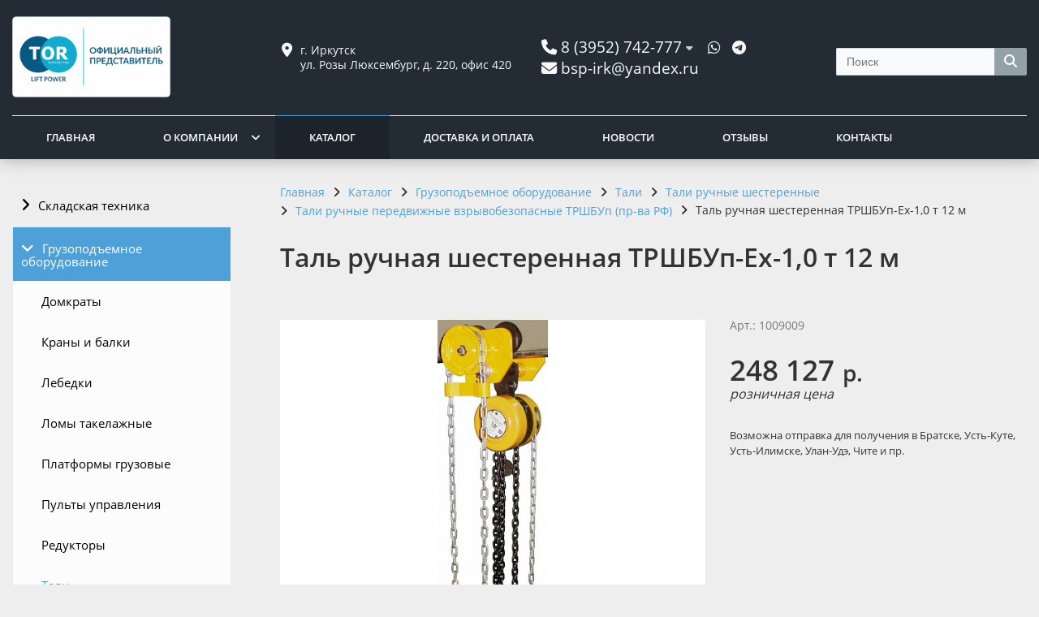

--- FILE ---
content_type: text/html; charset=UTF-8
request_url: https://tor-irkutsk.ru/catalog/gruzopodemnoe-oborudovanie/tali/tali-ruchnye-shesterennye/tali-ruchnye-peredvizhnye-vzryvobezopasnye-trshbup-pr-va-rf/tal-ruchnaya-shesterennaya-trshbup-ekh-1-0-t-12-m/
body_size: 96372
content:
<!DOCTYPE html>
<html lang="ru">
<head>
	<meta name=viewport content="width=device-width, initial-scale=1.0">
	<meta name="format-detection" content="telephone=no">
	<title>Таль ручная шестеренная ТРШБУп-Ех-1,0 т 12 м</title>
	<meta http-equiv="Content-Type" content="text/html; charset=UTF-8" />
<meta name="description" content="Таль ручная шестеренная ТРШБУп-Ех-1,0 т 12 м от компании TOR Industries в Иркутске. В наличии и под заказ." />
<link href="/bitrix/js/ui/design-tokens/dist/ui.design-tokens.min.css?172016517023463" type="text/css"  rel="stylesheet" />
<link href="/bitrix/js/ui/fonts/opensans/ui.font.opensans.min.css?16783465142320" type="text/css"  rel="stylesheet" />
<link href="/bitrix/css/main/bootstrap.min.css?1678346206121326" type="text/css"  rel="stylesheet" />
<link href="/bitrix/css/main/font-awesome.min.css?167834620623748" type="text/css"  rel="stylesheet" />
<link href="/bitrix/cache/css/s2/gvozdevsoft_shopgs_s1_copy/page_8ad2e5d5175cf799e8b283d76d4aa1bf/page_8ad2e5d5175cf799e8b283d76d4aa1bf_v1.css?17655084943015" type="text/css"  rel="stylesheet" />
<link href="/bitrix/cache/css/s2/gvozdevsoft_shopgs_s1_copy/template_d1004359fbcaa55c12972d7ff9054ee1/template_d1004359fbcaa55c12972d7ff9054ee1_v1.css?1765508494218807" type="text/css"  data-template-style="true" rel="stylesheet" />
<script>if(!window.BX)window.BX={};if(!window.BX.message)window.BX.message=function(mess){if(typeof mess==='object'){for(let i in mess) {BX.message[i]=mess[i];} return true;}};</script>
<script>(window.BX||top.BX).message({"JS_CORE_LOADING":"Загрузка...","JS_CORE_NO_DATA":"- Нет данных -","JS_CORE_WINDOW_CLOSE":"Закрыть","JS_CORE_WINDOW_EXPAND":"Развернуть","JS_CORE_WINDOW_NARROW":"Свернуть в окно","JS_CORE_WINDOW_SAVE":"Сохранить","JS_CORE_WINDOW_CANCEL":"Отменить","JS_CORE_WINDOW_CONTINUE":"Продолжить","JS_CORE_H":"ч","JS_CORE_M":"м","JS_CORE_S":"с","JSADM_AI_HIDE_EXTRA":"Скрыть лишние","JSADM_AI_ALL_NOTIF":"Показать все","JSADM_AUTH_REQ":"Требуется авторизация!","JS_CORE_WINDOW_AUTH":"Войти","JS_CORE_IMAGE_FULL":"Полный размер"});</script>

<script src="/bitrix/js/main/core/core.min.js?1759896983229643"></script>

<script>BX.Runtime.registerExtension({"name":"main.core","namespace":"BX","loaded":true});</script>
<script>BX.setJSList(["\/bitrix\/js\/main\/core\/core_ajax.js","\/bitrix\/js\/main\/core\/core_promise.js","\/bitrix\/js\/main\/polyfill\/promise\/js\/promise.js","\/bitrix\/js\/main\/loadext\/loadext.js","\/bitrix\/js\/main\/loadext\/extension.js","\/bitrix\/js\/main\/polyfill\/promise\/js\/promise.js","\/bitrix\/js\/main\/polyfill\/find\/js\/find.js","\/bitrix\/js\/main\/polyfill\/includes\/js\/includes.js","\/bitrix\/js\/main\/polyfill\/matches\/js\/matches.js","\/bitrix\/js\/ui\/polyfill\/closest\/js\/closest.js","\/bitrix\/js\/main\/polyfill\/fill\/main.polyfill.fill.js","\/bitrix\/js\/main\/polyfill\/find\/js\/find.js","\/bitrix\/js\/main\/polyfill\/matches\/js\/matches.js","\/bitrix\/js\/main\/polyfill\/core\/dist\/polyfill.bundle.js","\/bitrix\/js\/main\/core\/core.js","\/bitrix\/js\/main\/polyfill\/intersectionobserver\/js\/intersectionobserver.js","\/bitrix\/js\/main\/lazyload\/dist\/lazyload.bundle.js","\/bitrix\/js\/main\/polyfill\/core\/dist\/polyfill.bundle.js","\/bitrix\/js\/main\/parambag\/dist\/parambag.bundle.js"]);
</script>
<script>BX.Runtime.registerExtension({"name":"ui.design-tokens","namespace":"window","loaded":true});</script>
<script>BX.Runtime.registerExtension({"name":"ui.fonts.opensans","namespace":"window","loaded":true});</script>
<script>(window.BX||top.BX).message({"LANGUAGE_ID":"ru","FORMAT_DATE":"MM\/DD\/YYYY","FORMAT_DATETIME":"MM\/DD\/YYYY H:MI:SS T","COOKIE_PREFIX":"KVT","SERVER_TZ_OFFSET":"10800","UTF_MODE":"Y","SITE_ID":"s2","SITE_DIR":"\/","USER_ID":"","SERVER_TIME":1770075725,"USER_TZ_OFFSET":0,"USER_TZ_AUTO":"Y","bitrix_sessid":"a6e3aa40394a258c63142cfea6f8e8eb"});</script>


<script src="https://kit.fontawesome.com/958e23b82b.js"></script>
<script>BX.setJSList(["\/bitrix\/templates\/gvozdevsoft_shopgs_s1_copy\/lib\/jquery-3.3.1.min.js","\/bitrix\/templates\/gvozdevsoft_shopgs_s1_copy\/lib\/owl-carousel-2\/js\/owl.carousel.min.js","\/bitrix\/templates\/gvozdevsoft_shopgs_s1_copy\/lib\/fancybox\/jquery.fancybox.min.js","\/bitrix\/templates\/gvozdevsoft_shopgs_s1_copy\/lib\/flmenu\/flmenu.js","\/bitrix\/templates\/gvozdevsoft_shopgs_s1_copy\/lib\/sticky\/jquery.sticky.js","\/bitrix\/templates\/gvozdevsoft_shopgs_s1_copy\/lib\/accordion\/accordion.js","\/bitrix\/templates\/gvozdevsoft_shopgs_s1_copy\/lib\/tabs\/tabs.js","\/bitrix\/templates\/gvozdevsoft_shopgs_s1_copy\/lib\/arrup\/arrup.js","\/bitrix\/templates\/gvozdevsoft_shopgs_s1_copy\/lib\/hdfix\/hdfix.js","\/bitrix\/templates\/gvozdevsoft_shopgs_s1_copy\/lib\/img-zoom\/img-zoom.js","\/bitrix\/templates\/gvozdevsoft_shopgs_s1_copy\/lib\/flex-gallery\/jquery.justified-gallery.min.js","\/lib\/feedback\/feedback.js","\/bitrix\/templates\/gvozdevsoft_shopgs_s1_copy\/lib\/inputmask\/jquery.inputmask.js","\/bitrix\/templates\/gvozdevsoft_shopgs_s1_copy\/js\/main.js","\/bitrix\/components\/bitrix\/search.title\/script.js","\/bitrix\/templates\/gvozdevsoft_shopgs_s1_copy\/components\/bitrix\/menu\/mn_flmenu_top\/script.js"]);</script>
<script>BX.setCSSList(["\/bitrix\/templates\/gvozdevsoft_shopgs_s1_copy\/components\/bitrix\/news.detail\/catalog\/style.css","\/bitrix\/components\/bitrix\/system.pagenavigation\/templates\/round\/style.css","\/bitrix\/templates\/gvozdevsoft_shopgs_s1_copy\/css\/reset.css","\/bitrix\/templates\/gvozdevsoft_shopgs_s1_copy\/css\/bootstrap-grid.min.css","\/bitrix\/templates\/gvozdevsoft_shopgs_s1_copy\/css\/font-awesome\/css\/font-awesome.min.css","\/bitrix\/templates\/gvozdevsoft_shopgs_s1_copy\/lib\/owl-carousel-2\/css\/owl.carousel.min.css","\/bitrix\/templates\/gvozdevsoft_shopgs_s1_copy\/lib\/owl-carousel-2\/css\/owl.theme.default.css","\/bitrix\/templates\/gvozdevsoft_shopgs_s1_copy\/lib\/fancybox\/jquery.fancybox.min.css","\/bitrix\/templates\/gvozdevsoft_shopgs_s1_copy\/lib\/flex-gallery\/justified-gallery.min.css","\/bitrix\/templates\/gvozdevsoft_shopgs_s1_copy\/css\/template.css","\/bitrix\/templates\/gvozdevsoft_shopgs_s1_copy\/css\/mainpage.css","\/bitrix\/templates\/gvozdevsoft_shopgs_s1_copy\/css\/content.css","\/bitrix\/templates\/gvozdevsoft_shopgs_s1_copy\/css\/catalog.css","\/bitrix\/templates\/gvozdevsoft_shopgs_s1_copy\/css\/sidebar.css","\/bitrix\/templates\/gvozdevsoft_shopgs_s1_copy\/css\/feedback.css","\/bitrix\/templates\/gvozdevsoft_shopgs_s1_copy\/lib\/flmenu\/flmenu.css","\/bitrix\/templates\/gvozdevsoft_shopgs_s1_copy\/lib\/accordion\/accordion.css","\/bitrix\/templates\/gvozdevsoft_shopgs_s1_copy\/lib\/tabs\/tabs.css","\/bitrix\/templates\/gvozdevsoft_shopgs_s1_copy\/lib\/arrup\/arrup.css","\/bitrix\/templates\/gvozdevsoft_shopgs_s1_copy\/lib\/hdfix\/hdfix.css","\/bitrix\/templates\/gvozdevsoft_shopgs_s1_copy\/lib\/img-zoom\/img-zoom.css","\/bitrix\/templates\/gvozdevsoft_shopgs_s1_copy\/lib\/btn-blick\/btn-blick.css","\/bitrix\/templates\/gvozdevsoft_shopgs_s1_copy\/css\/cart.css","\/bitrix\/templates\/gvozdevsoft_shopgs_s1_copy\/css\/shop.css","\/bitrix\/templates\/gvozdevsoft_shopgs_s1_copy\/themes\/color_custom.css","\/bitrix\/templates\/gvozdevsoft_shopgs_s1_copy\/css\/slider.css","\/bitrix\/templates\/gvozdevsoft_shopgs_s1_copy\/css\/footer_theme.css","\/bitrix\/templates\/gvozdevsoft_shopgs_s1_copy\/css\/adaptive.css","\/bitrix\/templates\/gvozdevsoft_shopgs_s1_copy\/css\/width_1350.css","\/bitrix\/templates\/gvozdevsoft_shopgs_s1_copy\/css\/customer.css","\/bitrix\/templates\/gvozdevsoft_shopgs_s1_copy\/components\/bitrix\/search.title\/search\/style.css","\/bitrix\/templates\/gvozdevsoft_shopgs_s1_copy\/components\/bitrix\/menu\/hdtopmenu\/style.css","\/bitrix\/templates\/gvozdevsoft_shopgs_s1_copy\/components\/bitrix\/menu\/sections_menu\/style.css","\/bitrix\/templates\/gvozdevsoft_shopgs_s1_copy\/components\/bitrix\/menu\/top\/style.css","\/bitrix\/templates\/gvozdevsoft_shopgs_s1_copy\/styles.css"]);</script>
<style>:root{ --main-template-color: #4ea0d8 }</style>



<script  src="/bitrix/cache/js/s2/gvozdevsoft_shopgs_s1_copy/template_73a0346f11dbf47b53dbdd5e840b8174/template_73a0346f11dbf47b53dbdd5e840b8174_v1.js?1765508494465796"></script>

																																																									<script>window.inputMaskPattern="+7 (999) 999-99-99";</script>
						
	<!-- Open Graph -->
	<meta property="og:title" content="Таль ручная шестеренная ТРШБУп-Ех-1,0 т 12 м">
	<meta property="og:description" content="Таль ручная шестеренная ТРШБУп-Ех-1,0 т 12 м от компании TOR Industries в Иркутске. В наличии и под заказ.">
	<meta property="og:type" content="website">
    <meta property="og:url" content="https:///catalog/gruzopodemnoe-oborudovanie/tali/tali-ruchnye-shesterennye/tali-ruchnye-peredvizhnye-vzryvobezopasnye-trshbup-pr-va-rf/tal-ruchnaya-shesterennaya-trshbup-ekh-1-0-t-12-m/">
    	<meta property="og:image" content="https:///upload/iblock/7ce/1p8zbks0g62p1vhpbbk6vj4xvifge2pp.jpg">
		<!-- /Open Graph -->
	<link type="image/x-icon" rel="shortcut icon" href="/upload/main/a90/nm2k6y7sktg0fwk27qtmxynvwfoigu4f.png">
	<link rel="icon" href="/favicon.png" type="image/png">
	<meta name="yandex-verification" content="50fb48cb75d4310d" />
	<meta name="yandex-verification" content="3e12ac46b16b5b1d" />
	<meta name="yandex-verification" content="abe622d20dca5da0" />
	<meta name="google-site-verification" content="SJ5sWot-QIxpAVZp9wJq8LcTjHa8o8FHZLg5cHaBjko" />
<!-- Yandex.Metrika counter --> <script type="text/javascript" > (function(m,e,t,r,i,k,a){m[i]=m[i]||function(){(m[i].a=m[i].a||[]).push(arguments)}; m[i].l=1*new Date(); for (var j = 0; j < document.scripts.length; j++) {if (document.scripts[j].src === r) { return; }} k=e.createElement(t),a=e.getElementsByTagName(t)[0],k.async=1,k.src=r,a.parentNode.insertBefore(k,a)}) (window, document, "script", "https://mc.yandex.ru/metrika/tag.js", "ym"); ym(94209771, "init", { clickmap:true, trackLinks:true, accurateTrackBounce:true }); </script> <noscript><div><img src="https://mc.yandex.ru/watch/94209771" style="position:absolute; left:-9999px;" alt="" /></div></noscript> <!-- /Yandex.Metrika counter -->
<!-- Top.Mail.Ru counter -->
<script type="text/javascript">
var _tmr = window._tmr || (window._tmr = []);
_tmr.push({id: "3482666", type: "pageView", start: (new Date()).getTime()});
(function (d, w, id) {
  if (d.getElementById(id)) return;
  var ts = d.createElement("script"); ts.type = "text/javascript"; ts.async = true; ts.id = id;
  ts.src = "https://top-fwz1.mail.ru/js/code.js";
  var f = function () {var s = d.getElementsByTagName("script")[0]; s.parentNode.insertBefore(ts, s);};
  if (w.opera == "[object Opera]") { d.addEventListener("DOMContentLoaded", f, false); } else { f(); }
})(document, window, "tmr-code");
</script>
<noscript><div><img src="https://top-fwz1.mail.ru/counter?id=3482666;js=na" style="position:absolute;left:-9999px;" alt="Top.Mail.Ru" /></div></noscript>
<!-- /Top.Mail.Ru counter -->

</head>
<body>
		<header id="header">
								<div class="header-inner">
								<div class="container">		
					<div class="header-top">
						<div class="row align-items-center">
							<div class="col-lg-auto text-xs-center">
								<div class="header-logo">
									<a href="/" class="header-logo__link">
										<img src="/upload/main/fe9/f146wjb9aqr3rqw2tu4lux2ikn9spblw.png" alt="Главная">
									</a>
								</div>
							</div>
							<!-- col -->
							<div class="col-lg-3 offset-xl-1">
								<div class="header-address">
									<div class="header-address__icon"></div>
									<div class="header-address__text">
										г. Иркутск<br>
 ул. Розы Люксембург, д. 220, офис 420									</div>
								</div>
							</div>
							<!-- col -->
							<div class="col mr-auto">
								<div class="header-phone">
									<div class="header-phone__main-phone">
										<a href="tel:83952742777" class="header-phone__link">8 (3952) 742-777</a>
<div class="header-phone__popup">
			<div class="header-phone__popup-item"><a href="tel:83952742777" class="header-phone__popup-link-phone">8 (3952) 742-777</a></div>
			<div class="header-phone__popup-item"><a href="tel:88002014951" class="header-phone__popup-link-phone">8 (800) 201-49-51</a></div>
			<div class="header-phone__popup-item"><a href="tel:89501445776" class="header-phone__popup-link-phone">8 (950) 144-57-76</a></div>
		</div>
									</div>
																		<div class="header-callback__messenger">
										<ul>
	<li><a href="https://wa.me/79501445776" target="_blank"><i class="fa fa-whatsapp" aria-hidden="true"></i></a></li>
	<li><a href="https://t.me/+79501445776" target="_blank"><i class="fab fa-telegram" aria-hidden="true"></i></a></li>
</ul>									</div>
																	</div>
								<div class="header-callback">
									<!--									<div class="header-callback__callback">
										<a data-fancybox data-src="#form-popup-callback" href="javascript:;" class="header-callback__callback-link">
											Заказать звонок										</a>
									</div>
																		-->
									<a href="mailto:bsp-irk@yandex.ru" class="header-callback__email-link">bsp-irk@yandex.ru</a>

								</div>
							</div>
							<!-- col -->
							<div class="col-lg-auto">
	 <div id="title-search" class="bx-searchtitle">
	<form action="/search/index.php">
		<div class="bx-input-group">
			<input id="title-search-input" placeholder="Поиск" type="text" name="q" value="" autocomplete="off" class="bx-form-control"/>
			<span class="bx-input-group-btn">
				<button class="btn btn-default" type="submit" name="s"><i class="fa fa-search"></i></button>
			</span>
		</div>
	</form>
</div>
<script>
	BX.ready(function(){
		new JCTitleSearch({
			'AJAX_PAGE' : '/catalog/gruzopodemnoe-oborudovanie/tali/tali-ruchnye-shesterennye/tali-ruchnye-peredvizhnye-vzryvobezopasnye-trshbup-pr-va-rf/tal-ruchnaya-shesterennaya-trshbup-ekh-1-0-t-12-m/',
			'CONTAINER_ID': 'title-search',
			'INPUT_ID': 'title-search-input',
			'MIN_QUERY_LEN': 2
		});
	});
</script>

								<!--<div class="header-btn-zayvka">
									<a data-fancybox data-src="#form-popup-request" href="javascript:;" class="btn-link header-btn-zayvka__link">
										Задать вопрос									</a>
								</div>-->
							</div>
						</div>
					</div>
					<!-- /header-top -->
					<div class="row">
						<div class="col-lg">
																					<nav class="header-top-menu menu-line">
															<div id="flvmenu">
<ul id="horizontal-multilevel-menu" itemscope itemtype="http://schema.org/SiteNavigationElement">


	
	
	
		
							<li><a href="/" itemprop="url">Главная</a></li>
			
		
	
	

	
	
	
					<li class="root-item"><a href="/kompaniya/" itemprop="url">О компании</a>
				<ul>
		
	
	

	
	
	
		
							<li><a href="/kompaniya/o-tor-industries/" itemprop="url">О TOR Industries</a></li>
			
		
	
	

	
	
	
		
							<li><a href="/kompaniya/index.php" itemprop="url">Байкал Спец Проект</a></li>
			
		
	
	

	
	
	
		
							<li><a href="/kompaniya/svidetelstvo-ofitsialnogo-predstavitelya/" itemprop="url">Свидетельство официального представителя</a></li>
			
		
	
	

	
			</ul></li>	
	
		
							<li class="item-selected"><a href="/catalog/" itemprop="url">Каталог</a></li>
			
		
	
	

	
	
	
		
							<li><a href="/dostavka-i-oplata/" itemprop="url">Доставка и оплата</a></li>
			
		
	
	

	
	
	
		
							<li><a href="/novosti/" itemprop="url">Новости</a></li>
			
		
	
	

	
	
	
		
							<li><a href="/otzyvy/" itemprop="url">Отзывы</a></li>
			
		
	
	

	
	
	
		
							<li><a href="/kontakty/" itemprop="url">Контакты</a></li>
			
		
	
	


</ul>
</div>
<div class="menu-clear-left"></div>
							</nav>
						</div>
					</div>
					<!-- /top-menu -->	
									</div>
			</div>
			<!-- /header-inner -->
				
						<!-- header-fix -->	
			<div class="header-fix">
				<div class="head_slide">
	<div class="hdslide_inn">
		<div class="hdslide_home"style="background: none">
			<a href="/" class="hdslide_home-logo">
				<img src="/upload/main/885/i1wgw1eomfeiqi77iaq0cd2698qa9k7l.png" alt="Главная">
			</a>
		</div>
		<div class="hdtopmenu">
			<div class="hdmname"></div>
			<nav>
<ul>


	
	
		
							<li><a href="/">Главная</a></li>
			
		
	
	

	
	
		
							<li><a href="/kompaniya/">О компании</a></li>
			
		
	
	

	
	
		
							<li><a href="/catalog/">Каталог</a></li>
			
		
	
	

	
	
		
							<li><a href="/dostavka-i-oplata/">Доставка и оплата</a></li>
			
		
	
	

	
	
		
							<li><a href="/novosti/">Новости</a></li>
			
		
	
	

	
	
		
							<li><a href="/otzyvy/">Отзывы</a></li>
			
		
	
	

	
	
		
							<li><a href="/kontakty/">Контакты</a></li>
			
		
	
	


</ul>
</nav>
		</div>
		<div class="hdslide_search">
			<form action="/search/">
				<input type="text" name="q" placeholder="Поиск..." required>
				<button type="submit"></button>
			</form>	
		</div>
		<!--<div class="hdslide_contact_zayvka zvonok_view">
			<a data-fancybox data-src="#form-popup-request" href="javascript:;" class="btn-link">
				Задать вопрос			</a>
		</div>-->
		<div class="hdslide_contact">
			<div class="hdslide_contact_nomer">
				<div class="header-phone__main-phone header-fix-phone">
					<a href="tel:83952742777" class="header-phone__link">8 (3952) 742-777</a>
<div class="header-phone__popup">
			<div class="header-phone__popup-item"><a href="tel:83952742777" class="header-phone__popup-link-phone">8 (3952) 742-777</a></div>
			<div class="header-phone__popup-item"><a href="tel:88002014951" class="header-phone__popup-link-phone">8 (800) 201-49-51</a></div>
			<div class="header-phone__popup-item"><a href="tel:89501445776" class="header-phone__popup-link-phone">8 (950) 144-57-76</a></div>
		</div>
				</div>
			</div>
		</div>
	</div>
</div>			</div>
			<!-- /header-fix -->
					</header>
		<!-- HEADER -->
						<div class="wrapper">
			<div class="container">
				<div class="row">
					<div class="col wrapper-inner">
												<div id="sidebar">
							<div class="sidebar_adaptive">
																<div id="sidebar_filter_catalog">
									<div class="sidebar pright">
   </div>								</div>
																<nav id="sidebar_menu">
									    <div id='section_element_menu'>
        <ul id="vertical-multilevel-menu" class="vertical-multilevel-menu">

    <pre style='display: none;'>[4]</pre>            
            
                                                        <li class="menu-section"><a href="/catalog/skladskaya-tekhnika/" class="menu-name">Складская техника</a>
                                    <ul class="menu-element-list">
                    
            
            
                
              
                    
                                                                <li class="menu-element-items"><a href="/catalog/skladskaya-tekhnika/akb-i-zaryadnye-ustroystva/" >АКБ и зарядные устройства</a></li>
                            
                    
            
            
                
              
                    
                                                                <li class="menu-element-items"><a href="/catalog/skladskaya-tekhnika/pogruzchiki/" >Погрузчики</a></li>
                            
                    
            
            
                
              
                    
                                                                <li class="menu-element-items"><a href="/catalog/skladskaya-tekhnika/podemniki/" >Подъемники</a></li>
                            
                    
            
            
                
              
                    
                                                                <li class="menu-element-items"><a href="/catalog/skladskaya-tekhnika/richtraki-shtabelery-pogruzchiki/" >Ричтраки (штабелеры-погрузчики)</a></li>
                            
                    
            
            
                
              
                    
                                                                <li class="menu-element-items"><a href="/catalog/skladskaya-tekhnika/sborshchiki-zakazov/" >Сборщики заказов</a></li>
                            
                    
            
            
                
              
                    
                                                                <li class="menu-element-items"><a href="/catalog/skladskaya-tekhnika/stoly-podemnye/" >Столы подъемные</a></li>
                            
                    
            
            
                
              
                    
                                                                <li class="menu-element-items"><a href="/catalog/skladskaya-tekhnika/telezhki/" >Тележки</a></li>
                            
                    
            
            
                
              
                    
                                                                <li class="menu-element-items"><a href="/catalog/skladskaya-tekhnika/tyagachi/" >Тягачи</a></li>
                            
                    
            
            
                
              
                    
                                                                <li class="menu-element-items"><a href="/catalog/skladskaya-tekhnika/shtabelery/" >Штабелеры</a></li>
                            
                    
            
            
                                    </ul></li>            
            
                                                        <li class="menu-section-active2"><a href="/catalog/gruzopodemnoe-oborudovanie/" class="menu-name menu-name-active2">Грузоподъемное оборудование</a>
                                    <ul class="menu-element-list-active2">
                    
            
            
                
              
                    
                                                                <li class="menu-element-items"><a href="/catalog/gruzopodemnoe-oborudovanie/domkraty/" >Домкраты</a></li>
                            
                    
            
            
                
              
                    
                                                                <li class="menu-element-items"><a href="/catalog/gruzopodemnoe-oborudovanie/krany-i-balki/" >Краны и балки</a></li>
                            
                    
            
            
                
              
                    
                                                                <li class="menu-element-items"><a href="/catalog/gruzopodemnoe-oborudovanie/lebedki/" >Лебедки</a></li>
                            
                    
            
            
                
              
                    
                                                                <li class="menu-element-items"><a href="/catalog/gruzopodemnoe-oborudovanie/lomy-takelazhnye/" >Ломы такелажные</a></li>
                            
                    
            
            
                
              
                    
                                                                <li class="menu-element-items"><a href="/catalog/gruzopodemnoe-oborudovanie/platformy-gruzovye/" >Платформы грузовые</a></li>
                            
                    
            
            
                
              
                    
                                                                <li class="menu-element-items"><a href="/catalog/gruzopodemnoe-oborudovanie/pulty-upravleniya/" >Пульты управления</a></li>
                            
                    
            
            
                
              
                    
                                                                <li class="menu-element-items"><a href="/catalog/gruzopodemnoe-oborudovanie/reduktory/" >Редукторы</a></li>
                            
                    
            
            
                
              
                    
                                                                <li class="menu-element-items-active2"><a href="/catalog/gruzopodemnoe-oborudovanie/tali/"  class="item-selected">Тали</a></li>
                            
                    
            
            
                
              
                    
                                                                <li class="menu-element-items"><a href="/catalog/gruzopodemnoe-oborudovanie/telezhki-dlya-taley/" >Тележки для талей</a></li>
                            
                    
            
            
                
              
                    
                                                                <li class="menu-element-items"><a href="/catalog/gruzopodemnoe-oborudovanie/trenogi-peregruzochnye/" >Треноги перегрузочные</a></li>
                            
                    
            
            
                                    </ul></li>            
            
                                                        <li class="menu-section"><a href="/catalog/stropy-i-gruzozakhvatnye-prisposobleniya/" class="menu-name">Стропы и грузозахватные приспособления</a>
                                    <ul class="menu-element-list">
                    
            
            
                
              
                    
                                                                <li class="menu-element-items"><a href="/catalog/stropy-i-gruzozakhvatnye-prisposobleniya/bloki/" >Блоки</a></li>
                            
                    
            
            
                
              
                    
                                                                <li class="menu-element-items"><a href="/catalog/stropy-i-gruzozakhvatnye-prisposobleniya/zakhvaty/" >Захваты</a></li>
                            
                    
            
            
                
              
                    
                                                                <li class="menu-element-items"><a href="/catalog/stropy-i-gruzozakhvatnye-prisposobleniya/remni-styazhnye/" >Ремни стяжные</a></li>
                            
                    
            
            
                
              
                    
                                                                <li class="menu-element-items"><a href="/catalog/stropy-i-gruzozakhvatnye-prisposobleniya/stropy-kanatnye/" >Стропы канатные</a></li>
                            
                    
            
            
                
              
                    
                                                                <li class="menu-element-items"><a href="/catalog/stropy-i-gruzozakhvatnye-prisposobleniya/stropy-tekstilnye/" >Стропы текстильные</a></li>
                            
                    
            
            
                
              
                    
                                                                <li class="menu-element-items"><a href="/catalog/stropy-i-gruzozakhvatnye-prisposobleniya/stropy-tsepnye/" >Стропы цепные</a></li>
                            
                    
            
            
                
              
                    
                                                                <li class="menu-element-items"><a href="/catalog/stropy-i-gruzozakhvatnye-prisposobleniya/tsepnye-talrepy-styazhki-tsepnye/" >Цепные талрепы, стяжки цепные</a></li>
                            
                    
            
            
                                    </ul></li>            
            
                                                        <li class="menu-section"><a href="/catalog/stroitelnoe-oborudovanie/" class="menu-name">Строительное оборудование</a>
                                    <ul class="menu-element-list">
                    
            
            
                
              
                    
                                                                <li class="menu-element-items"><a href="/catalog/stroitelnoe-oborudovanie/badi-dlya-betona/" >Бадьи для бетона</a></li>
                            
                    
            
            
                
              
                    
                                                                <li class="menu-element-items"><a href="/catalog/stroitelnoe-oborudovanie/benzorezy/" >Бензорезы</a></li>
                            
                    
            
            
                
              
                    
                                                                <li class="menu-element-items"><a href="/catalog/stroitelnoe-oborudovanie/betonosmesiteli-elektricheskie/" >Бетоносмесители электрические</a></li>
                            
                    
            
            
                
              
                    
                                                                <li class="menu-element-items"><a href="/catalog/stroitelnoe-oborudovanie/bury/" >Буры</a></li>
                            
                    
            
            
                
              
                    
                                                                <li class="menu-element-items"><a href="/catalog/stroitelnoe-oborudovanie/vibrotekhnika/" >Вибротехника</a></li>
                            
                    
            
            
                
              
                    
                                                                <li class="menu-element-items"><a href="/catalog/stroitelnoe-oborudovanie/generatory-pompy-nagrevateli/" >Генераторы, помпы, нагреватели</a></li>
                            
                    
            
            
                
              
                    
                                                                <li class="menu-element-items"><a href="/catalog/stroitelnoe-oborudovanie/gibochnoe-oborudovanie/" >Гибочное оборудование</a></li>
                            
                    
            
            
                
              
                    
                                                                <li class="menu-element-items"><a href="/catalog/stroitelnoe-oborudovanie/gladilki-dlya-betona/" >Гладилки для бетона</a></li>
                            
                    
            
            
                
              
                    
                                                                <li class="menu-element-items"><a href="/catalog/stroitelnoe-oborudovanie/zatirochnye-mashiny-dlya-betona/" >Затирочные машины для бетона</a></li>
                            
                    
            
            
                
              
                    
                                                                <li class="menu-element-items"><a href="/catalog/stroitelnoe-oborudovanie/kompressory/" >Компрессоры</a></li>
                            
                    
            
            
                
              
                    
                                                                <li class="menu-element-items"><a href="/catalog/stroitelnoe-oborudovanie/lestnitsy-stremyanki-vyshki-tury/" >Лестницы, стремянки, вышки-туры</a></li>
                            
                    
            
            
                
              
                    
                                                                <li class="menu-element-items"><a href="/catalog/stroitelnoe-oborudovanie/mashiny-shlifovalnye-dlya-pola/" >Машины шлифовальные для пола</a></li>
                            
                    
            
            
                
              
                    
                                                                <li class="menu-element-items"><a href="/catalog/stroitelnoe-oborudovanie/molotki-i-kopery/" >Молотки и коперы</a></li>
                            
                    
            
            
                
              
                    
                                                                <li class="menu-element-items"><a href="/catalog/stroitelnoe-oborudovanie/pistolety-vyazalnye-dlya-armatury/" >Пистолеты вязальные для арматуры</a></li>
                            
                    
            
            
                
              
                    
                                                                <li class="menu-element-items"><a href="/catalog/stroitelnoe-oborudovanie/podemniki-fasadnye-lyulki-stroitelnye/" >Подъемники фасадные (люльки строительные)</a></li>
                            
                    
            
            
                
              
                    
                                                                <li class="menu-element-items"><a href="/catalog/stroitelnoe-oborudovanie/pushki-teplovye/" >Пушки тепловые</a></li>
                            
                    
            
            
                
              
                    
                                                                <li class="menu-element-items"><a href="/catalog/stroitelnoe-oborudovanie/rezchiki/" >Резчики</a></li>
                            
                    
            
            
                
              
                    
                                                                <li class="menu-element-items"><a href="/catalog/stroitelnoe-oborudovanie/svarochnoe-oborudovanie/" >Сварочное оборудование</a></li>
                            
                    
            
            
                
              
                    
                                                                <li class="menu-element-items"><a href="/catalog/stroitelnoe-oborudovanie/stanki/" >Станки</a></li>
                            
                    
            
            
                
              
                    
                                                                <li class="menu-element-items"><a href="/catalog/stroitelnoe-oborudovanie/tachki-stroitelnye/" >Тачки строительные</a></li>
                            
                    
            
            
                
              
                    
                                                                <li class="menu-element-items"><a href="/catalog/stroitelnoe-oborudovanie/truborezy/" >Труборезы</a></li>
                            
                    
            
            
                                    </ul></li>            
            
                                                        <li class="menu-section"><a href="/catalog/lenta-tekstilnaya/" class="menu-name">Лента текстильная</a>
                                    <ul class="menu-element-list">
                    
            
            
                
              
                    
                                                                <li class="menu-element-items"><a href="/catalog/lenta-tekstilnaya/lenta-tekstilnaya-5-1/" >Лента текстильная 5:1</a></li>
                            
                    
            
            
                
              
                    
                                                                <li class="menu-element-items"><a href="/catalog/lenta-tekstilnaya/lenta-tekstilnaya-6-1/" >Лента текстильная 6:1</a></li>
                            
                    
            
            
                
              
                    
                                                                <li class="menu-element-items"><a href="/catalog/lenta-tekstilnaya/lenta-tekstilnaya-7-1/" >Лента текстильная 7:1</a></li>
                            
                    
            
            
                
              
                    
                                                                <li class="menu-element-items"><a href="/catalog/lenta-tekstilnaya/lenta-tekstilnaya-dlya-remney/" >Лента текстильная для ремней</a></li>
                            
                    
            
            
                
              
                    
                                                                <li class="menu-element-items"><a href="/catalog/lenta-tekstilnaya/nit-dlya-tekstilnykh-stropov/" >Нить для текстильных стропов</a></li>
                            
                    
            
            
                                    </ul></li>            
            
                                                        <li class="menu-section"><a href="/catalog/takelazh-i-komplektuyushchie/" class="menu-name">Такелаж и комплектующие</a>
                                    <ul class="menu-element-list">
                    
            
            
                
              
                    
                                                                <li class="menu-element-items"><a href="/catalog/takelazh-i-komplektuyushchie/vtulki-alyuminievye-dlya-strop/" >Втулки алюминиевые для строп</a></li>
                            
                    
            
            
                
              
                    
                                                                <li class="menu-element-items"><a href="/catalog/takelazh-i-komplektuyushchie/zazhimy-kanatnye-vintovye/" >Зажимы канатные винтовые</a></li>
                            
                    
            
            
                
              
                    
                                                                <li class="menu-element-items"><a href="/catalog/takelazh-i-komplektuyushchie/koushi/" >Коуши</a></li>
                            
                    
            
            
                
              
                    
                                                                <li class="menu-element-items"><a href="/catalog/takelazh-i-komplektuyushchie/kryuki-zvenya-dlya-stropov/" >Крюки, звенья для стропов</a></li>
                            
                    
            
            
                
              
                    
                                                                <li class="menu-element-items"><a href="/catalog/takelazh-i-komplektuyushchie/remkomplekty-dlya-kryukov/" >Ремкомплекты для крюков</a></li>
                            
                    
            
            
                
              
                    
                                                                <li class="menu-element-items"><a href="/catalog/takelazh-i-komplektuyushchie/skoby-takelazhnye-razlichnye/" >Скобы такелажные различные</a></li>
                            
                    
            
            
                
              
                    
                                                                <li class="menu-element-items"><a href="/catalog/takelazh-i-komplektuyushchie/talrepy/" >Талрепы</a></li>
                            
                    
            
            
                
              
                    
                                                                <li class="menu-element-items"><a href="/catalog/takelazh-i-komplektuyushchie/tsepi-kruglozvennye-gruzovye/" >Цепи круглозвенные грузовые</a></li>
                            
                    
            
            
                                    </ul></li>            
            
                                                        <li class="menu-section"><a href="/catalog/vesovoe-oborudovanie/" class="menu-name">Весовое оборудование</a>
                                    <ul class="menu-element-list">
                    
            
            
                
              
                    
                                                                <li class="menu-element-items"><a href="/catalog/vesovoe-oborudovanie/vesy-kranovye/" >Весы крановые</a></li>
                            
                    
            
            
                
              
                    
                                                                <li class="menu-element-items"><a href="/catalog/vesovoe-oborudovanie/vesy-platformennye-elektronnye/" >Весы платформенные электронные</a></li>
                            
                    
            
            
                                    </ul></li>            
            
                                                        <li class="menu-section"><a href="/catalog/gidravlicheskiy-i-elektricheskiy-instrument/" class="menu-name">Гидравлический и электрический инструмент</a>
                                    <ul class="menu-element-list">
                    
            
            
                
              
                    
                                                                <li class="menu-element-items"><a href="/catalog/gidravlicheskiy-i-elektricheskiy-instrument/armaturorezy-gidravlicheskie/" >Арматурорезы гидравлические</a></li>
                            
                    
            
            
                
              
                    
                                                                <li class="menu-element-items"><a href="/catalog/gidravlicheskiy-i-elektricheskiy-instrument/gaykolomy-gidravlicheskie/" >Гайколомы гидравлические</a></li>
                            
                    
            
            
                
              
                    
                                                                <li class="menu-element-items"><a href="/catalog/gidravlicheskiy-i-elektricheskiy-instrument/zapchasti-k-tovaram-razdela/" >Запчасти к товарам раздела</a></li>
                            
                    
            
            
                
              
                    
                                                                <li class="menu-element-items"><a href="/catalog/gidravlicheskiy-i-elektricheskiy-instrument/kluppy-elektricheskie/" >Клуппы электрические</a></li>
                            
                    
            
            
                
              
                    
                                                                <li class="menu-element-items"><a href="/catalog/gidravlicheskiy-i-elektricheskiy-instrument/opressovshchiki-gidravlicheskie-elektricheskie/" >Опрессовщики гидравлические, электрические</a></li>
                            
                    
            
            
                
              
                    
                                                                <li class="menu-element-items"><a href="/catalog/gidravlicheskiy-i-elektricheskiy-instrument/opressovshchiki-kabelya-nakonechnikov-gilz/" >Опрессовщики кабеля, наконечников, гильз</a></li>
                            
                    
            
            
                
              
                    
                                                                <li class="menu-element-items"><a href="/catalog/gidravlicheskiy-i-elektricheskiy-instrument/pressy-gidravlicheskie/" >Прессы гидравлические</a></li>
                            
                    
            
            
                
              
                    
                                                                <li class="menu-element-items"><a href="/catalog/gidravlicheskiy-i-elektricheskiy-instrument/sektornye-nozhnitsy-kabelerezy/" >Секторные ножницы, кабелерезы</a></li>
                            
                    
            
            
                
              
                    
                                                                <li class="menu-element-items"><a href="/catalog/gidravlicheskiy-i-elektricheskiy-instrument/semniki-gidravlicheskie/" >Съемники гидравлические</a></li>
                            
                    
            
            
                
              
                    
                                                                <li class="menu-element-items"><a href="/catalog/gidravlicheskiy-i-elektricheskiy-instrument/trubogiby-gidravlicheskie/" >Трубогибы гидравлические</a></li>
                            
                    
            
            
                                    </ul></li>            
            
                                                        <li class="menu-section"><a href="/catalog/kliningovoe-oborudovanie/" class="menu-name">Клининговое оборудование</a>
                                    <ul class="menu-element-list">
                    
            
            
                
              
                    
                                                                <li class="menu-element-items"><a href="/catalog/kliningovoe-oborudovanie/komplektuyushchie-dlya-kliningovogo-oborudovaniya/" >Комплектующие для клинингового оборудования</a></li>
                            
                    
            
            
                
              
                    
                                                                <li class="menu-element-items"><a href="/catalog/kliningovoe-oborudovanie/mashiny-dlya-prochistki-kanalizatsionnykh-trub/" >Машины для прочистки канализационных труб</a></li>
                            
                    
            
            
                
              
                    
                                                                <li class="menu-element-items"><a href="/catalog/kliningovoe-oborudovanie/mashiny-podmetalnye/" >Машины подметальные</a></li>
                            
                    
            
            
                
              
                    
                                                                <li class="menu-element-items"><a href="/catalog/kliningovoe-oborudovanie/mashiny-polomoechnye/" >Машины поломоечные</a></li>
                            
                    
            
            
                
              
                    
                                                                <li class="menu-element-items"><a href="/catalog/kliningovoe-oborudovanie/moyki-vysokogo-davleniya/" >Мойки высокого давления</a></li>
                            
                    
            
            
                                    </ul></li>            
            
                                                        <li class="menu-section"><a href="/catalog/sadovaya-tekhnika/" class="menu-name">Садовая техника</a>
                                    <ul class="menu-element-list">
                    
            
            
                
              
                    
                                                                <li class="menu-element-items"><a href="/catalog/sadovaya-tekhnika/benzopily/" >Бензопилы</a></li>
                            
                    
            
            
                
              
                    
                                                                <li class="menu-element-items"><a href="/catalog/sadovaya-tekhnika/snegouborshchiki/" >Снегоуборщики</a></li>
                            
                    
            
            
                
              
                    
                                                                <li class="menu-element-items"><a href="/catalog/sadovaya-tekhnika/trimmery-benzinovye/" >Триммеры бензиновые</a></li>
                            
                    
            
            
                                    </ul></li>            
            
                                                        <li class="menu-section"><a href="/catalog/kolesa-i-roliki/" class="menu-name">Колеса и ролики</a>
                                    <ul class="menu-element-list">
                    
            
            
                
              
                    
                                                                <li class="menu-element-items"><a href="/catalog/kolesa-i-roliki/kolesa-apparatnye/" >Колеса аппаратные</a></li>
                            
                    
            
            
                
              
                    
                                                                <li class="menu-element-items"><a href="/catalog/kolesa-i-roliki/kolesa-bolshegruznye/" >Колеса большегрузные</a></li>
                            
                    
            
            
                
              
                    
                                                                <li class="menu-element-items"><a href="/catalog/kolesa-i-roliki/kolesa-dlya-telezhek-gidravlicheskikh/" >Колеса для тележек гидравлических</a></li>
                            
                    
            
            
                
              
                    
                                                                <li class="menu-element-items"><a href="/catalog/kolesa-i-roliki/kolesa-promyshlennye/" >Колеса промышленные</a></li>
                            
                    
            
            
                                    </ul></li>            
            
                                                        <li class="menu-section"><a href="/catalog/pnevmoinstrument/" class="menu-name">Пневмоинструмент</a>
                                    <ul class="menu-element-list">
                    
            
            
                
              
                    
                                                                <li class="menu-element-items"><a href="/catalog/pnevmoinstrument/betonolomy-pnevmaticheskie/" >Бетоноломы пневматические</a></li>
                            
                    
            
            
                
              
                    
                                                                <li class="menu-element-items"><a href="/catalog/pnevmoinstrument/dreli-gaykoverty-pnevmaticheskie/" >Дрели, гайковерты пневматические</a></li>
                            
                    
            
            
                
              
                    
                                                                <li class="menu-element-items"><a href="/catalog/pnevmoinstrument/komplektuyushchie-k-molotkam-otboynym-rubilnym-betonolomam/" >Комплектующие к молоткам отбойным, рубильным, бетоноломам</a></li>
                            
                    
            
            
                
              
                    
                                                                <li class="menu-element-items"><a href="/catalog/pnevmoinstrument/kraskoraspyliteli-kraskopulty/" >Краскораспылители, краскопульты</a></li>
                            
                    
            
            
                
              
                    
                                                                <li class="menu-element-items"><a href="/catalog/pnevmoinstrument/molotki-pnevmaticheskie-klepalnye/" >Молотки пневматические клепальные</a></li>
                            
                    
            
            
                
              
                    
                                                                <li class="menu-element-items"><a href="/catalog/pnevmoinstrument/molotki-pnevmaticheskie-otboynye/" >Молотки пневматические отбойные</a></li>
                            
                    
            
            
                
              
                    
                                                                <li class="menu-element-items"><a href="/catalog/pnevmoinstrument/molotki-pnevmaticheskie-rubilnye/" >Молотки пневматические рубильные</a></li>
                            
                    
            
            
                
              
                    
                                                                <li class="menu-element-items"><a href="/catalog/pnevmoinstrument/molotki-puchkovye/" >Молотки пучковые</a></li>
                            
                    
            
            
                
              
                    
                                                                <li class="menu-element-items"><a href="/catalog/pnevmoinstrument/pistolety-montazhnye/" >Пистолеты монтажные</a></li>
                            
                    
            
            
                
              
                    
                                                                <li class="menu-element-items"><a href="/catalog/pnevmoinstrument/trambovki-pnevmaticheskie/" >Трамбовки пневматические</a></li>
                            
                    
            
            
                
              
                    
                                                                <li class="menu-element-items"><a href="/catalog/pnevmoinstrument/shlifmashinki-pnevmaticheskie/" >Шлифмашинки пневматические</a></li>
                            
                    
            
            
                                    </ul></li>            
            
                                                        <li class="menu-section"><a href="/catalog/oborudovanie-dlya-avtoservisa/" class="menu-name">Оборудование для автосервиса</a>
                                    <ul class="menu-element-list">
                    
            
            
                
              
                    
                                                                <li class="menu-element-items"><a href="/catalog/oborudovanie-dlya-avtoservisa/lezhaki-podkatnye-remontnye/" >Лежаки подкатные ремонтные</a></li>
                            
                    
            
            
                
              
                    
                                                                <li class="menu-element-items"><a href="/catalog/oborudovanie-dlya-avtoservisa/podstavki-pod-avto/" >Подставки под авто</a></li>
                            
                    
            
            
                
              
                    
                                                                <li class="menu-element-items"><a href="/catalog/oborudovanie-dlya-avtoservisa/rastyazhki-gidravlicheskie/" >Растяжки гидравлические</a></li>
                            
                    
            
            
                
              
                    
                                                                <li class="menu-element-items"><a href="/catalog/oborudovanie-dlya-avtoservisa/stendy-dlya-remonta-dvigateley/" >Стенды для ремонта двигателей</a></li>
                            
                    
            
            
                
              
                    
                                                                <li class="menu-element-items"><a href="/catalog/oborudovanie-dlya-avtoservisa/styazhki-pruzhin/" >Стяжки пружин</a></li>
                            
                    
            
            
                                    </ul></li>            
            
                                                        <li class="menu-section"><a href="/catalog/zip/" class="menu-name">ЗИП</a>
                                    <ul class="menu-element-list">
                    
            
            
                
              
                    
                                                                <li class="menu-element-items"><a href="/catalog/zip/zapchasti-dlya-gidravlicheskogo-instrumenta/" >Запчасти для гидравлического инструмента</a></li>
                            
                    
            
            
                
              
                    
                                                                <li class="menu-element-items"><a href="/catalog/zip/zapchasti-dlya-gruzozakhvatnykh-prisposobleniy/" >Запчасти для грузозахватных приспособлений</a></li>
                            
                    
            
            
                
              
                    
                                                                <li class="menu-element-items"><a href="/catalog/zip/zapchasti-dlya-gruzopodemnogo-oborudovaniya/" >Запчасти для грузоподъемного оборудования</a></li>
                            
                    
            
            
                
              
                    
                                                                <li class="menu-element-items"><a href="/catalog/zip/zapchasti-dlya-pnevmoinstrumenta/" >Запчасти для пневмоинструмента</a></li>
                            
                    
            
            
                
              
                    
                                                                <li class="menu-element-items"><a href="/catalog/zip/zapchasti-dlya-skladskoy-tekhniki/" >Запчасти для складской техники</a></li>
                            
                    
            
            
    
                </ul></li>    
    </ul>
</div>
								</nav>
																																															</div>
						</div>
													
						<div class="content-box">	
																	<div class="breadcrumb">
											<ul itemscope itemtype="http://schema.org/BreadcrumbList"><li itemprop="itemListElement" itemscope itemtype="http://schema.org/ListItem"><a href="/" title="Главная" itemprop="item"><span itemprop="name">Главная</span></a><meta itemprop="position" content="1" /></li><li itemprop="itemListElement" itemscope itemtype="http://schema.org/ListItem"><a href="/catalog/" title="Каталог" itemprop="item"><span itemprop="name">Каталог</span></a><meta itemprop="position" content="2" /></li><li itemprop="itemListElement" itemscope itemtype="http://schema.org/ListItem"><a href="/catalog/gruzopodemnoe-oborudovanie/" title="Грузоподъемное оборудование" itemprop="item"><span itemprop="name">Грузоподъемное оборудование</span></a><meta itemprop="position" content="3" /></li><li itemprop="itemListElement" itemscope itemtype="http://schema.org/ListItem"><a href="/catalog/gruzopodemnoe-oborudovanie/tali/" title="Тали" itemprop="item"><span itemprop="name">Тали</span></a><meta itemprop="position" content="4" /></li><li itemprop="itemListElement" itemscope itemtype="http://schema.org/ListItem"><a href="/catalog/gruzopodemnoe-oborudovanie/tali/tali-ruchnye-shesterennye/" title="Тали ручные шестеренные" itemprop="item"><span itemprop="name">Тали ручные шестеренные</span></a><meta itemprop="position" content="5" /></li><li itemprop="itemListElement" itemscope itemtype="http://schema.org/ListItem"><a href="/catalog/gruzopodemnoe-oborudovanie/tali/tali-ruchnye-shesterennye/tali-ruchnye-peredvizhnye-vzryvobezopasnye-trshbup-pr-va-rf/" title="Тали ручные передвижные взрывобезопасные ТРШБУп (пр-ва РФ)" itemprop="item"><span itemprop="name">Тали ручные передвижные взрывобезопасные ТРШБУп (пр-ва РФ)</span></a><meta itemprop="position" content="6" /></li><li><span><span>Таль ручная шестеренная ТРШБУп-Ех-1,0 т 12 м</span></span></li></ul>										</div>
										<h1>Таль ручная шестеренная ТРШБУп-Ех-1,0 т 12 м</h1>	
							
<div class="borderbx">	
<div class="catalog-detail" itemscope itemtype="http://schema.org/Product">
	<div class="catalog-detail__top">
				<meta itemprop="name" content="Таль ручная шестеренная ТРШБУп-Ех-1,0 т 12 м">
				<div class="row">
			<div class="col-lg-7">
				<div class="catalog-detail__img-box">
										<a href="/upload/iblock/7ce/1p8zbks0g62p1vhpbbk6vj4xvifge2pp.jpg" class="gallery" data-fancybox="gallery_product" itemprop="image">			
						<img src="/upload/resize_cache/iblock/7ce/617_470_1/1p8zbks0g62p1vhpbbk6vj4xvifge2pp.jpg" alt="Таль ручная шестеренная ТРШБУп-Ех-1,0 т 12 м" title="Таль ручная шестеренная ТРШБУп-Ех-1,0 т 12 м" class="catalog-detail__img-img">					</a>
									</div>
							</div>
			<div class="col-lg-5">
				<div class="catalog-detail__status-box">
										<div class="catalog-detail__article">
						Арт.: 1009009					</div>
															<div class="catalog-detail__status">
												<!--												<div class="catalog-detail__status-zakaz">
							Под заказ						</div>
												-->
					</div>
									</div>
				<div class="catalog-detail__price-box">
					<div class="catalog-detail__price">
																		<span itemprop="offers" itemscope itemtype="https://schema.org/Offer">
							<meta itemprop="price" content="248127">
							<meta itemprop="priceCurrency" content="RUB">
							<link itemprop="availability" href="https://schema.org/PreOrder">
							<span class="pricespace">248127</span>
						</span>
																		<div class="catalog-detail__price-rub">
							р.						</div>
											</div><p><small><i>розничная цена</i></small></p>
					<!--<div class="catalog-detail__price">
																		<span itemprop="offers" itemscope itemtype="https://schema.org/Offer">
							<meta itemprop="price" content="248127">
							<meta itemprop="priceCurrency" content="RUB">
							<link itemprop="availability" href="https://schema.org/PreOrder">
							<span class="pricespace">225795.57</span>
						</span>
																		<div class="catalog-detail__price-rub">
							р.						</div>
											</div><p><small><i>оптовая цена</i></small></p>-->
									</div>
				<p class="city_info">Возможна отправка для получения в Братске, Усть-Куте,<br>Усть-Илимске, Улан-Удэ, Чите и пр.</p>
				<div class="catalog-detail__preview">
									</div>
								<!--<div class="catalog-detail__btn">
					<a data-fancybox data-src="#form-popup-catalog" href="javascript:;" class="btn-link catalog-detail__btn-link">
						Заказать					</a>
				</div>-->
							</div>
		</div>
	</div>
	<div class="catalog-detail__tabs">
		<div class="row">
			<div class="col tabs">
				<ul class="catalog-detail__tabs-ul">
					<li>
						Описание					</li>
					<li>
						Характеристики					</li>
					<!--<li>
						Оплата и доставка					</li>-->
				</ul>
				<div class="tabs_block">
					<div class="tabs_block1">
						<div class="catalog-detail__text" itemprop="description">
							Таль ручная шестеренная ТРШБУп-Ех-1,0 т 12 <br />
м						</div>
					</div>
					<div class="catalog-detail__parameter tabs_block2">
						<div class="row">
							<div class="col-xl-9 col-12">
																<div class="catalog-detail__parameter-item">
									<div class="catalog-detail__parameter-name">
										Артикул									</div>
									<div class="catalog-detail__parameter-line"></div>
									<div class="catalog-detail__parameter-size">
																				1009009																			</div>
								</div>
																<div class="catalog-detail__parameter-item">
									<div class="catalog-detail__parameter-name">
										Вес									</div>
									<div class="catalog-detail__parameter-line"></div>
									<div class="catalog-detail__parameter-size">
																				56																			</div>
								</div>
																<div class="catalog-detail__parameter-item">
									<div class="catalog-detail__parameter-name">
										Страна производства									</div>
									<div class="catalog-detail__parameter-line"></div>
									<div class="catalog-detail__parameter-size">
																				Россия																			</div>
								</div>
																<div class="catalog-detail__parameter-item">
									<div class="catalog-detail__parameter-name">
										Высота подъема, м									</div>
									<div class="catalog-detail__parameter-line"></div>
									<div class="catalog-detail__parameter-size">
																				12																			</div>
								</div>
																<div class="catalog-detail__parameter-item">
									<div class="catalog-detail__parameter-name">
										Высота упаковки, мм									</div>
									<div class="catalog-detail__parameter-line"></div>
									<div class="catalog-detail__parameter-size">
																				320																			</div>
								</div>
																<div class="catalog-detail__parameter-item">
									<div class="catalog-detail__parameter-name">
										Глубина упаковки, мм									</div>
									<div class="catalog-detail__parameter-line"></div>
									<div class="catalog-detail__parameter-size">
																				225																			</div>
								</div>
																<div class="catalog-detail__parameter-item">
									<div class="catalog-detail__parameter-name">
										Грузоподъемность, т									</div>
									<div class="catalog-detail__parameter-line"></div>
									<div class="catalog-detail__parameter-size">
																				1																			</div>
								</div>
																<div class="catalog-detail__parameter-item">
									<div class="catalog-detail__parameter-name">
										Исполнение									</div>
									<div class="catalog-detail__parameter-line"></div>
									<div class="catalog-detail__parameter-size">
																				взрывобезопасное																			</div>
								</div>
																<div class="catalog-detail__parameter-item">
									<div class="catalog-detail__parameter-name">
										Минимальный радиус закругления пути, м									</div>
									<div class="catalog-detail__parameter-line"></div>
									<div class="catalog-detail__parameter-size">
																				1																			</div>
								</div>
																<div class="catalog-detail__parameter-item">
									<div class="catalog-detail__parameter-name">
										Родина бренда									</div>
									<div class="catalog-detail__parameter-line"></div>
									<div class="catalog-detail__parameter-size">
																				Россия																			</div>
								</div>
																<div class="catalog-detail__parameter-item">
									<div class="catalog-detail__parameter-name">
										Тип передвижения									</div>
									<div class="catalog-detail__parameter-line"></div>
									<div class="catalog-detail__parameter-size">
																				передвижная																			</div>
								</div>
																<div class="catalog-detail__parameter-item">
									<div class="catalog-detail__parameter-name">
										Тип тали									</div>
									<div class="catalog-detail__parameter-line"></div>
									<div class="catalog-detail__parameter-size">
																				ручная																			</div>
								</div>
																<div class="catalog-detail__parameter-item">
									<div class="catalog-detail__parameter-name">
										Толщина силовой цепи, мм									</div>
									<div class="catalog-detail__parameter-line"></div>
									<div class="catalog-detail__parameter-size">
																				6х18																			</div>
								</div>
																<div class="catalog-detail__parameter-item">
									<div class="catalog-detail__parameter-name">
										Усилие, кг									</div>
									<div class="catalog-detail__parameter-line"></div>
									<div class="catalog-detail__parameter-size">
																				150																			</div>
								</div>
																<div class="catalog-detail__parameter-item">
									<div class="catalog-detail__parameter-name">
										Шаг звена силовой цепи, мм									</div>
									<div class="catalog-detail__parameter-line"></div>
									<div class="catalog-detail__parameter-size">
																				18																			</div>
								</div>
																<div class="catalog-detail__parameter-item">
									<div class="catalog-detail__parameter-name">
										Ширина упаковки, мм									</div>
									<div class="catalog-detail__parameter-line"></div>
									<div class="catalog-detail__parameter-size">
																				220																			</div>
								</div>
															</div>
						</div>
											</div>
					<div class="catalog-detail__tabs-item tabs_block3">
						<!-- FORM EXPERT -->
						<h4 class="h4-first">Оплата</h4>
<p>Оплата товара осуществляется по наличному или безналичному расчету.</p>
<ul>
  <li><strong>Оплата наличными. </strong>Оплатить можно в офисе компании (есть терминал для пластиковых карт VISA и MasterCard)</li>
  <li><strong>Безналичный расчет</strong> доставка будет произведена в течение 3 дней после поступления денежных средств на наш расчетный счет.</li>
</ul>
<h4>Доставка</h4>
<p>Наша компания располагает собственным автопарком. Доставка осуществляется в рабочие дни с 9-00 до 20-00. Оформляется доставка одновременно с заказом.</p>
<p>Если вы забираете ваши товары самостоятельно, то вам необходимо будет связаться с нашими менеджерами, чтобы согласовать время отгрузки.</p>
<p>При заказе на сумму более 50 000 руб. доставка по Санкт-Петербургу и Ленинградской области (30 км от КАД) осуществляется бесплатно!</p>
						<!-- /FORM EXPERT -->
					</div>
				</div>
			</div>
		</div>
	</div>
	<!--<div class="catalog-detail__form-manager mt-70 mb-70">
		 FORM EXPERT 
		<div class="form-service-bottom">
	<form class="form-service-bottom__form feedback" method="post">
		<div class="row">
						<div class="col-md-4">
				<div class="forms-manager">
					<img src="/lib/feedback/manager.png" alt="Менеджер" class="forms-manager__img">
										<div class="forms-manager__name">
						Сафронова Екатерина					</div>
															<div class="forms-manager__post">
						Ведущий специалист					</div>
																								</div>
			</div>
						<div class="col-md-8">
				<div class="form-service-bottom__title">
					Консультация специалиста
				</div>
								<div class="form-service-bottom__text">
					Мы свяжемся с вами в течение 5 минут				</div>
								<input type="text" name="form_name" placeholder="Ваше имя" maxlength="50" class="form-service-bottom__input">
				<input type="text" name="form_phone" placeholder="Ваш номер телефона*" required="required" class="inputmask form-service-bottom__input">
												<div class="feedback-garant__mess-error"></div>
				<div class="feedback-garant form-service-bottom__feedback-garant">
					<div class="feedback-garant__box">
						<input type="checkbox" checked="checked" class="feedback-garant__checkbox">
						<label class="feedback-garant__label">
							Cогласие с <a href="/kontakty/politika-konfidentsialnosti/" target="_blank" class="feedback-garant__link">политикой конфиденциальности</a>
						</label>
					</div>	
				</div>
				<button type="submit" class="form-service-bottom__btn btn-button feedback-button" >Отправить</button>
				<div class="feedback-send-message"></div>
			</div>
		</div>
	</form>
</div>		FORM EXPERT -->
<br><hr><br>
						<p>
	 На нашем складе в Иркутске мы держим самые востребованные инструменты. Остальные позиции привозим из со складов в других городах. Минимальная сумма счета в этом случае – 10.000 руб.
</p>
<p>
</p>
<p>
 <b>Позвоните, если Вам нужна скидка или инструмент нужен срочно.</b>
</p>
 <br>
<p>
</p>	</div>
</div>


		<!-- FORM EXPERT -->
	<div class="form-popup-request form-hide" id="form-popup-catalog">
	<form class="form-popup-request__form feedback" method="post">
		<div class="container">
			<div class="row">
								<div class="col-md-4">
					<div class="forms-manager">
						<img src="/lib/feedback/manager.png" alt="Менеджер" class="forms-manager__img">
												<div class="forms-manager__name">
							Сафронова Екатерина						</div>
																		<div class="forms-manager__post">
							Ведущий специалист						</div>
																													</div>
				</div>
								<div class="col-md-8">
					<div class="form-popup-request__title">
						Заказать товар
					</div>
					<div class="form-popup-catalog__product">Наименование: <span class="form-popup-catalog__product-name">Таль ручная шестеренная ТРШБУп-Ех-1,0 т 12 м</span></div>
					<input type="text" name="form_catalog" hidden class="form-popup-request__input" value="Таль ручная шестеренная ТРШБУп-Ех-1,0 т 12 м">
					<input type="text" name="form_name" placeholder="Ваше имя" maxlength="50" class="form-popup-request__input">
					<input type="text" name="form_phone" placeholder="Ваш номер телефона*" required="required" class="inputmask form-popup-request__input">
										<textarea name="form_message" placeholder="Комментарий к заказу*" required="required" rows="3" maxlength="500" class="form-popup-request__textarea"></textarea>
										<div class="feedback-garant__mess-error"></div>
					<div class="feedback-garant form-popup-request__feedback-garant">
						<div class="feedback-garant__box">
							<input type="checkbox" checked="checked" class="feedback-garant__checkbox">
							<label class="feedback-garant__label">
								Cогласие с <a href="/kontakty/politika-konfidentsialnosti/" target="_blank" class="feedback-garant__link">политикой конфиденциальности</a>
							</label>
						</div>	
					</div>
					<button type="submit" class="form-popup-request__btn btn-button" >Отправить</button>
					<div class="feedback-send-message"></div>
				</div>
			</div>
		</div>
	</form>
</div>



	<!-- /FORM EXPERT -->
<h2 class="h2-section">Популярные товары</h2>
<div class="catalog-section-tile__row">
	<div class="row row-10">
						<div class="col-lg-4 col-md-6 mb-20 pr-10 pl-10" id="bx_3218110189_10061">
			<div class="catalog-section-tile__item">
				<div class="catalog-section-tile__promo-box">
														</div>
				<a href="/catalog/gruzopodemnoe-oborudovanie/tali/tali-ruchnye-shesterennye/tali-ruchnye-peredvizhnye-vzryvobezopasnye-trshbup-pr-va-rf/tal-ruchnaya-shesterennaya-trshbup-ekh-3-2-t-9-m/">
					<div class="catalog-section-tile__img-box">
												<img src="/upload/resize_cache/iblock/376/250_250_1/oezxjfborcz18805nx7nkaw6a139k354.jpg" alt="Таль ручная шестеренная ТРШБУп-Ех-3,2 т 9 м" title="Таль ручная шестеренная ТРШБУп-Ех-3,2 т 9 м" class="catalog-section-tile__img-img">																	</div>
				</a>
				<div class="catalog-section-tile__text-box">
					<div class="catalog-section-tile__status-box">
						
							<!--
																					<div class="catalog-section-tile__status-zakaz">
								Под заказ							</div>
														-->

																		<div class="catalog-section-tile__article">
							Арт.: 1017829						</div>
											</div>
					<div class="catalog-section-tile__title">
						<a href="/catalog/gruzopodemnoe-oborudovanie/tali/tali-ruchnye-shesterennye/tali-ruchnye-peredvizhnye-vzryvobezopasnye-trshbup-pr-va-rf/tal-ruchnaya-shesterennaya-trshbup-ekh-3-2-t-9-m/" class="catalog-section-tile__title-link">
							Таль ручная шестеренная ТРШБУп-Ех-3,2 т 9 м						</a>
					</div>
					<div class="catalog-section-tile__price-box">
																		<div class="catalog-section-tile__price-now">
							<span class="pricespace">353747</span>
														<span class="catalog-section-tile__price-rub">
								р.							</span>
													</div>
																	</div>
				</div>
							</div>
		</div>
						<div class="col-lg-4 col-md-6 mb-20 pr-10 pl-10" id="bx_3218110189_9970">
			<div class="catalog-section-tile__item">
				<div class="catalog-section-tile__promo-box">
														</div>
				<a href="/catalog/gruzopodemnoe-oborudovanie/tali/tali-ruchnye-shesterennye/tali-ruchnye-peredvizhnye-vzryvobezopasnye-trshbup-pr-va-rf/tal-ruchnaya-shesterennaya-trshbup-ekh-0-5-t-6-m/">
					<div class="catalog-section-tile__img-box">
												<img src="/upload/resize_cache/iblock/e95/250_250_1/2xdz3lfkf6umlrn1mafwpdmasg6zlltu.jpg" alt="Таль ручная шестеренная ТРШАУп-Ех-0,5 т 6 м" title="Таль ручная шестеренная ТРШАУп-Ех-0,5 т 6 м" class="catalog-section-tile__img-img">																	</div>
				</a>
				<div class="catalog-section-tile__text-box">
					<div class="catalog-section-tile__status-box">
						
							<!--
																					<div class="catalog-section-tile__status-zakaz">
								Под заказ							</div>
														-->

																		<div class="catalog-section-tile__article">
							Арт.: 1001963						</div>
											</div>
					<div class="catalog-section-tile__title">
						<a href="/catalog/gruzopodemnoe-oborudovanie/tali/tali-ruchnye-shesterennye/tali-ruchnye-peredvizhnye-vzryvobezopasnye-trshbup-pr-va-rf/tal-ruchnaya-shesterennaya-trshbup-ekh-0-5-t-6-m/" class="catalog-section-tile__title-link">
							Таль ручная шестеренная ТРШАУп-Ех-0,5 т 6 м						</a>
					</div>
					<div class="catalog-section-tile__price-box">
																		<div class="catalog-section-tile__price-now">
							<span class="pricespace">153862</span>
														<span class="catalog-section-tile__price-rub">
								р.							</span>
													</div>
																	</div>
				</div>
							</div>
		</div>
						<div class="col-lg-4 col-md-6 mb-20 pr-10 pl-10" id="bx_3218110189_10065">
			<div class="catalog-section-tile__item">
				<div class="catalog-section-tile__promo-box">
														</div>
				<a href="/catalog/gruzopodemnoe-oborudovanie/tali/tali-ruchnye-shesterennye/tali-ruchnye-peredvizhnye-vzryvobezopasnye-trshbup-pr-va-rf/tal-ruchnaya-shesterennaya-trshbup-ekh-5-0-t-9-m/">
					<div class="catalog-section-tile__img-box">
												<img src="/upload/resize_cache/iblock/e95/250_250_1/2xdz3lfkf6umlrn1mafwpdmasg6zlltu.jpg" alt="Таль ручная шестеренная ТРШБУп-Ех-5,0 т 9 м" title="Таль ручная шестеренная ТРШБУп-Ех-5,0 т 9 м" class="catalog-section-tile__img-img">																	</div>
				</a>
				<div class="catalog-section-tile__text-box">
					<div class="catalog-section-tile__status-box">
						
							<!--
																					<div class="catalog-section-tile__status-zakaz">
								Под заказ							</div>
														-->

																		<div class="catalog-section-tile__article">
							Арт.: 1017833						</div>
											</div>
					<div class="catalog-section-tile__title">
						<a href="/catalog/gruzopodemnoe-oborudovanie/tali/tali-ruchnye-shesterennye/tali-ruchnye-peredvizhnye-vzryvobezopasnye-trshbup-pr-va-rf/tal-ruchnaya-shesterennaya-trshbup-ekh-5-0-t-9-m/" class="catalog-section-tile__title-link">
							Таль ручная шестеренная ТРШБУп-Ех-5,0 т 9 м						</a>
					</div>
					<div class="catalog-section-tile__price-box">
																		<div class="catalog-section-tile__price-now">
							<span class="pricespace">520659</span>
														<span class="catalog-section-tile__price-rub">
								р.							</span>
													</div>
																	</div>
				</div>
							</div>
		</div>
			</div>
</div>
	</div>
							</div>
											</div>
				</div>
			</div>
					</div>
		<footer id="footer">
			<div class="footer">
				<div class="footer__top">
					<div class="container">
						<div class="row">
							<div class="col-lg">
								<div class="footer__logo">
										<a href="/" class="header-logo__link">
											<img src="/images/BSP_LOGO.png">
										</a>
									</div>
<!-- Top.Mail.Ru logo -->
<a href="https://top-fwz1.mail.ru/jump?from=3482666">
<img src="https://top-fwz1.mail.ru/counter?id=3482666;t=387;l=1" height="18" width="88" alt="Top.Mail.Ru" style="border:0;" /></a>
<!-- /Top.Mail.Ru logo -->

									<div class="footer__text">
																			</div>
									<div class="footer__hr"></div>
									<div class="footer__item1">
										<div class="footer__item2">
											<div class="footer__phone">
												<a href="tel:83952742777" class="header-phone__link">8 (3952) 742-777</a>
<div class="header-phone__popup">
			<div class="header-phone__popup-item"><a href="tel:83952742777" class="header-phone__popup-link-phone">8 (3952) 742-777</a></div>
			<div class="header-phone__popup-item"><a href="tel:88002014951" class="header-phone__popup-link-phone">8 (800) 201-49-51</a></div>
			<div class="header-phone__popup-item"><a href="tel:89501445776" class="header-phone__popup-link-phone">8 (950) 144-57-76</a></div>
		</div>
											</div>
										</div>
										<!--<div class="footer__btn-callback">
												<a data-fancybox data-src="#form-popup-callback" href="javascript:;" class="footer__btn-callback-link btn-link">
													Заказать звонок												</a>
										</div>-->
									</div>
							</div>
							<div class="col-md">
								<div class="footer__menu">
									<div class="footer__menu-title">
										Компания									</div>
									<nav class="footer__menu-nav">
										<ul>

			<li><a href="/kompaniya/o-tor-industries/">О TOR Industries</a></li>
		
			<li><a href="/kompaniya/index.php">О Байкал Спец Проекте</a></li>
		
			<li><a href="/kompaniya/svidetelstvo-ofitsialnogo-predstavitelya/">Свидетельство официального представителя</a></li>
		
			<li><a href="/kontakty/">Контакты</a></li>
		

</ul>
								</nav>
							</div>
						</div>
						<div class="col-md">
							<div class="footer__menu">
								<div class="footer__menu-title">
									Информация								</div>
								<nav class="footer__menu-nav">
									<ul>

			<li><a href="/catalog/" class="selected">Каталог</a></li>
		
			<li><a href="/dostavka-i-oplata/">Доставка и оплата</a></li>
		
			<li><a href="/novosti/">Новости</a></li>
		
			<li><a href="/otzyvy/">Отзывы</a></li>
		

</ul>
								</nav>
							</div>
						</div>
						<div class="col-md">
							<div class="footer__menu">
								<div class="footer__menu-title">
									Контакты								</div>
							</div>
								<div class="footer__item2">
									<div class="footer__mail">
										<a href="mailto:bsp-irk@yandex.ru" class="header-callback__email-link">bsp-irk@yandex.ru</a>
									</div>
									<div class="footer__address">
										г. Иркутск<br>
 ул. Розы Люксембург, д. 220, офис 420									</div>
								</div>
						</div>
					</div>
				</div>
			</div>
			<div class="footer__bottom">
				<div class="container">
					<div class="row">
						<div class="col-md">
							<div class="footer__copyright">
								2022-2026
 © Все права защищены<br>
<a href="/kontakty/politika-konfidentsialnosti/">Политика конфиденциальности</a>							</div>
						</div>
						<div class="col-md">
							<div class="footer__metrics">
															</div>
						</div>
						<div class="col-md-auto ml-auto">
							<div class="footer__social">
								<!--
<ul>
	<li><a href="https://vk.com/feed" target="_blank"><i class="fa fa-vk" aria-hidden="true"></i></a></li>
	<li><a href="https://t.me.com/" target="_blank"><i class="fa fa-telegram" aria-hidden="true"></i></a></li>
	<li><a href="https://youtube.com/" target="_blank"><i class="fa fa-youtube-play" aria-hidden="true"></i></a></li>
</ul>
-->							</div>
						</div>
					</div>
				</div>
			</div>
		</div>
	</footer>
	<!-- form popup -->
	<div class="form-popup-callback form-hide" id="form-popup-callback">
	<form class="form-popup-callback__form feedback" method="post">
		<div class="container">
			<div class="row">
								<div class="col-md-4">
					<div class="forms-manager">
						<img src="/lib/feedback/manager.png" alt="Менеджер" class="forms-manager__img">
												<div class="forms-manager__name">
							Сафронова Екатерина						</div>
																		<div class="forms-manager__post">
							Ведущий специалист						</div>
																													</div>
				</div>
								<div class="col-md-8">
					<div class="form-popup-callback__title">
						Консультация специалиста
					</div>
										<div class="form-popup-callback__text">
						Мы свяжемся с вами в течение 5 минут					</div>
										<input type="text" name="form_name" placeholder="Ваше имя" maxlength="50" class="form-popup-callback__input">
					<input type="text" name="form_phone" placeholder="Ваш номер телефона*" required="required" class="inputmask form-popup-callback__input">
															<div class="feedback-garant__mess-error"></div>
					<div class="feedback-garant form-popup-callback__feedback-garant">
						<div class="feedback-garant__box">
							<input type="checkbox" checked="checked" class="feedback-garant__checkbox">
							<label class="feedback-garant__label">
								Cогласие с <a href="/kontakty/politika-konfidentsialnosti/" target="_blank" class="feedback-garant__link">политикой конфиденциальности</a>
							</label>
						</div>	
					</div>
					<button type="submit" class="form-popup-callback__btn btn-button feedback-button" >Отправить</button>
					<div class="feedback-send-message"></div>
				</div>
			</div>
		</div>
	</form>
</div>	<div class="form-popup-request form-hide" id="form-popup-request">
	<form class="form-popup-request__form feedback" method="post">
		<div class="container">
			<div class="row">
								<div class="col-md-4">
					<div class="forms-manager">
						<img src="/lib/feedback/manager.png" alt="Менеджер" class="forms-manager__img">
												<div class="forms-manager__name">
							Сафронова Екатерина						</div>
																		<div class="forms-manager__post">
							Ведущий специалист						</div>
																													</div>
				</div>
								<div class="col-md-8">
					<div class="form-popup-request__title">
						Оставить заявку
					</div>
										<div class="form-popup-request__text">
						Мы свяжемся с вами в течение 5 минут					</div>
										<input type="text" name="form_name" placeholder="Ваше имя" maxlength="50" class="form-popup-request__input">
					<input type="text" name="form_phone" placeholder="Ваш номер телефона*" required="required" class="inputmask form-popup-request__input">
										<textarea name="form_message" placeholder="Комментарий к заявке*" required="required" rows="3" maxlength="500" class="form-popup-request__textarea"></textarea>
					<div class="feedback-file form-popup-request__file">
						<input type="file" name="files[]" accept=".png,.jpg,.jpeg,.tif,.pdf,.doc,.docx,.xls,.xlsx" multiple class="feedback-file__input">
						<div class="feedback-file__box">
							<div class="feedback-file__icon"></div>
							<div class="feedback-file__text">
								Прикрепить свои файлы
							</div>
						</div>
					</div>
										<div class="feedback-garant__mess-error"></div>
					<div class="feedback-garant form-popup-request__feedback-garant">
						<div class="feedback-garant__box">
							<input type="checkbox" checked="checked" class="feedback-garant__checkbox">
							<label class="feedback-garant__label">
								Cогласие с <a href="/kontakty/politika-konfidentsialnosti/" target="_blank" class="feedback-garant__link">политикой конфиденциальности</a>
							</label>
						</div>	
					</div>
					<button type="submit" class="form-popup-request__btn btn-button" >Отправить</button>
					<div class="feedback-send-message"></div>
				</div>
			</div>
		</div>
	</form>
</div>



	<div class="form-popup-estimate form-hide" id="form-popup-estimate">
	<form class="form-popup-estimate__form feedback" method="post">
		<div class="container">
			<div class="row">
								<div class="col-md-4">
					<div class="forms-manager">
						<img src="/lib/feedback/manager.png" alt="Менеджер" class="forms-manager__img">
												<div class="forms-manager__name">
							Сафронова Екатерина						</div>
																		<div class="forms-manager__post">
							Ведущий специалист						</div>
																													</div>
				</div>
								<div class="col-md-8">
					<div class="form-popup-estimate__title">
						Заказать расчет
					</div>
										<div class="form-popup-estimate__text">
						Мы свяжемся с вами в течение 5 минут					</div>
										<input type="text" name="form_name" placeholder="Ваше имя" maxlength="50" class="form-popup-estimate__input">
					<input type="text" name="form_phone" placeholder="Ваш номер телефона*" required="required" class="inputmask form-popup-estimate__input">
										<textarea name="form_message" placeholder="Комментарий к заявке*" required="required" rows="3" maxlength="500" class="form-popup-estimate__textarea"></textarea>
					<div class="feedback-file form-popup-estimate__file">
						<input type="file" name="files[]" accept=".png,.jpg,.jpeg,.tif,.pdf,.doc,.docx,.xls,.xlsx" multiple class="feedback-file__input">
						<div class="feedback-file__box">
							<div class="feedback-file__icon"></div>
							<div class="feedback-file__text">
								Прикрепить свои файлы
							</div>
						</div>
					</div>
										<div class="feedback-garant__mess-error"></div>
					<div class="feedback-garant form-popup-estimate__feedback-garant">
						<div class="feedback-garant__box">
							<input type="checkbox" checked="checked" class="feedback-garant__checkbox">
							<label class="feedback-garant__label">
								Cогласие с <a href="/kontakty/politika-konfidentsialnosti/" target="_blank" class="feedback-garant__link">политикой конфиденциальности</a>
							</label>
						</div>	
					</div>
					<button type="submit" class="form-popup-estimate__btn btn-button" >Отправить</button>
					<div class="feedback-send-message"></div>
				</div>
			</div>
		</div>
	</form>
</div>



	<!-- /form popup -->
<!-- Top100 (Kraken) Counter -->
<script>
    (function (w, d, c) {
    (w[c] = w[c] || []).push(function() {
        var options = {
            project: 7728402,
        };
        try {
            w.top100Counter = new top100(options);
        } catch(e) { }
    });
    var n = d.getElementsByTagName("script")[0],
    s = d.createElement("script"),
    f = function () { n.parentNode.insertBefore(s, n); };
    s.type = "text/javascript";
    s.async = true;
    s.src =
    (d.location.protocol == "https:" ? "https:" : "http:") +
    "//st.top100.ru/top100/top100.js";

    if (w.opera == "[object Opera]") {
    d.addEventListener("DOMContentLoaded", f, false);
} else { f(); }
})(window, document, "_top100q");
</script>
<noscript>
  <img src="//counter.rambler.ru/top100.cnt?pid=7728402" alt="Топ-100" />
</noscript>
<!-- END Top100 (Kraken) Counter -->
</body>
</html>